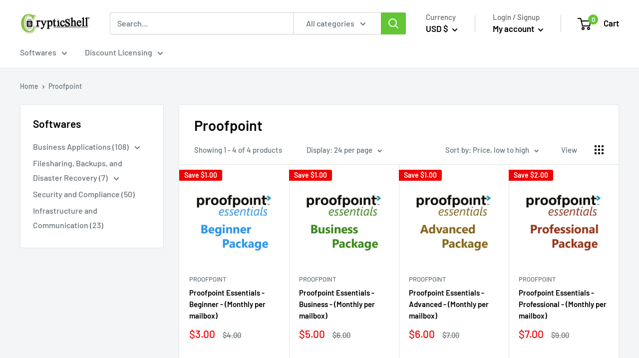

--- FILE ---
content_type: text/javascript; charset=utf-8
request_url: https://www.crypticshell.com/en-us/products/proofpoint-essentials-beginner.js
body_size: 71
content:
{"id":6954058907802,"title":"Proofpoint Essentials - Beginner - (Monthly per mailbox)","handle":"proofpoint-essentials-beginner","description":"\u003cimg src=\"https:\/\/cdn.shopify.com\/s\/files\/1\/0582\/0271\/8362\/files\/PP_480x480.jpg?v=1629371244\" alt=\"\" data-mce-fragment=\"1\" data-mce-src=\"https:\/\/cdn.shopify.com\/s\/files\/1\/0582\/0271\/8362\/files\/PP_480x480.jpg?v=1629371244\"\u003e","published_at":"2021-08-13T10:46:40+01:00","created_at":"2021-08-13T10:46:35+01:00","vendor":"Proofpoint","type":"Email Security","tags":["Proofpoint"],"price":300,"price_min":300,"price_max":300,"available":true,"price_varies":false,"compare_at_price":400,"compare_at_price_min":400,"compare_at_price_max":400,"compare_at_price_varies":false,"variants":[{"id":40619415240858,"title":"Default Title","option1":"Default Title","option2":null,"option3":null,"sku":"CS-PPT-0004","requires_shipping":false,"taxable":true,"featured_image":null,"available":true,"name":"Proofpoint Essentials - Beginner - (Monthly per mailbox)","public_title":null,"options":["Default Title"],"price":300,"weight":0,"compare_at_price":400,"inventory_management":null,"barcode":"CS-SFT-0059","requires_selling_plan":true,"selling_plan_allocations":[{"price_adjustments":[{"position":1,"price":300}],"price":300,"compare_at_price":300,"per_delivery_price":300,"selling_plan_id":591823002,"selling_plan_group_id":"56209ebe0a452e056e6c9d87d29be7ee86fc7d9c"}]}],"images":["\/\/cdn.shopify.com\/s\/files\/1\/0582\/0271\/8362\/products\/proofpoint-essentials-beginner-email-security-proofpoint-741521.jpg?v=1630477942"],"featured_image":"\/\/cdn.shopify.com\/s\/files\/1\/0582\/0271\/8362\/products\/proofpoint-essentials-beginner-email-security-proofpoint-741521.jpg?v=1630477942","options":[{"name":"Title","position":1,"values":["Default Title"]}],"url":"\/en-us\/products\/proofpoint-essentials-beginner","media":[{"alt":"Proofpoint Essentials - Beginner Email Security Proofpoint ","id":23502370242714,"position":1,"preview_image":{"aspect_ratio":1.0,"height":600,"width":600,"src":"https:\/\/cdn.shopify.com\/s\/files\/1\/0582\/0271\/8362\/products\/proofpoint-essentials-beginner-email-security-proofpoint-741521.jpg?v=1630477942"},"aspect_ratio":1.0,"height":600,"media_type":"image","src":"https:\/\/cdn.shopify.com\/s\/files\/1\/0582\/0271\/8362\/products\/proofpoint-essentials-beginner-email-security-proofpoint-741521.jpg?v=1630477942","width":600},{"alt":null,"id":23275273322650,"position":2,"preview_image":{"aspect_ratio":1.333,"height":360,"width":480,"src":"https:\/\/cdn.shopify.com\/s\/files\/1\/0582\/0271\/8362\/products\/hqdefault_a02abb36-d23c-488d-b780-8b832c48b778.jpg?v=1629371154"},"aspect_ratio":1.77,"external_id":"Vbccc1zvXB4","host":"youtube","media_type":"external_video"}],"requires_selling_plan":true,"selling_plan_groups":[{"id":"56209ebe0a452e056e6c9d87d29be7ee86fc7d9c","name":"Monthly subscription","options":[{"name":"billed every","position":1,"values":["4 weeks"]}],"selling_plans":[{"id":591823002,"name":"Monthly subscription","description":"","options":[{"name":"billed every","position":1,"value":"4 weeks"}],"recurring_deliveries":true,"price_adjustments":[{"order_count":null,"position":1,"value_type":"percentage","value":0}]}],"app_id":"Seal Subscriptions"}]}

--- FILE ---
content_type: text/javascript; charset=utf-8
request_url: https://www.crypticshell.com/en-us/products/proofpoint-essentials-advanced.js
body_size: 1012
content:
{"id":6954060185754,"title":"Proofpoint Essentials - Advanced - (Monthly per mailbox)","handle":"proofpoint-essentials-advanced","description":"\u003cp data-mce-fragment=\"1\"\u003eThe Proofpoint Essentials Advanced package provides small and medium-sized businesses with next-generation email security. It helps you protect your people from malware-based threats like malicious attachments or links and from malware-free threats like email fraud or credential phishing emails. It also helps you defend against attacks across social media channels. Built-in data loss prevention (DLP) and email encryption discover and secure sensitive information sent in email. And its comprehensive email continuity helps keep your business communications up and running at all times.\u003c\/p\u003e\n\u003cp data-mce-fragment=\"1\"\u003e\u003cstrong data-mce-fragment=\"1\"\u003eFeatures and Benefits\u003c\/strong\u003e\u003c\/p\u003e\n\u003cul data-mce-fragment=\"1\"\u003e\n\u003cli data-mce-fragment=\"1\"\u003eSecurity and visibility centred around your people\u003c\/li\u003e\n\u003cli data-mce-fragment=\"1\"\u003eMulti-layered protection\u003c\/li\u003e\n\u003cli data-mce-fragment=\"1\"\u003eAdvanced protection against malicious URLs and attachments\u003c\/li\u003e\n\u003cli data-mce-fragment=\"1\"\u003ePolicy-driven email DLP\u003c\/li\u003e\n\u003cli data-mce-fragment=\"1\"\u003eAutomatic email encryption\u003c\/li\u003e\n\u003cli data-mce-fragment=\"1\"\u003e24x7 emergency inbox\u003c\/li\u003e\n\u003cli data-mce-fragment=\"1\"\u003eSocial media protection\u003c\/li\u003e\n\u003cli data-mce-fragment=\"1\"\u003eModern, intuitive interface\u003c\/li\u003e\n\u003cli data-mce-fragment=\"1\"\u003ePer-user controls and quarantine access\u003c\/li\u003e\n\u003c\/ul\u003e","published_at":"2021-08-13T10:47:59+01:00","created_at":"2021-08-13T10:47:54+01:00","vendor":"Proofpoint","type":"Email Security","tags":["Proofpoint"],"price":600,"price_min":600,"price_max":600,"available":true,"price_varies":false,"compare_at_price":700,"compare_at_price_min":700,"compare_at_price_max":700,"compare_at_price_varies":false,"variants":[{"id":40619418943642,"title":"Default Title","option1":"Default Title","option2":null,"option3":null,"sku":"CS-PPT-0003","requires_shipping":false,"taxable":true,"featured_image":null,"available":true,"name":"Proofpoint Essentials - Advanced - (Monthly per mailbox)","public_title":null,"options":["Default Title"],"price":600,"weight":0,"compare_at_price":700,"inventory_management":null,"barcode":"CS-SFT-0058","requires_selling_plan":true,"selling_plan_allocations":[{"price_adjustments":[{"position":1,"price":600}],"price":600,"compare_at_price":600,"per_delivery_price":600,"selling_plan_id":591823002,"selling_plan_group_id":"56209ebe0a452e056e6c9d87d29be7ee86fc7d9c"}]}],"images":["\/\/cdn.shopify.com\/s\/files\/1\/0582\/0271\/8362\/products\/proofpoint-essentials-advanced-email-security-proofpoint-534111.jpg?v=1630477931"],"featured_image":"\/\/cdn.shopify.com\/s\/files\/1\/0582\/0271\/8362\/products\/proofpoint-essentials-advanced-email-security-proofpoint-534111.jpg?v=1630477931","options":[{"name":"Title","position":1,"values":["Default Title"]}],"url":"\/en-us\/products\/proofpoint-essentials-advanced","media":[{"alt":"Proofpoint Essentials - Advanced Email Security Proofpoint ","id":23502364737690,"position":1,"preview_image":{"aspect_ratio":1.0,"height":600,"width":600,"src":"https:\/\/cdn.shopify.com\/s\/files\/1\/0582\/0271\/8362\/products\/proofpoint-essentials-advanced-email-security-proofpoint-534111.jpg?v=1630477931"},"aspect_ratio":1.0,"height":600,"media_type":"image","src":"https:\/\/cdn.shopify.com\/s\/files\/1\/0582\/0271\/8362\/products\/proofpoint-essentials-advanced-email-security-proofpoint-534111.jpg?v=1630477931","width":600},{"alt":null,"id":23275264704666,"position":2,"preview_image":{"aspect_ratio":1.333,"height":360,"width":480,"src":"https:\/\/cdn.shopify.com\/s\/files\/1\/0582\/0271\/8362\/products\/hqdefault_299bcf5c-4b4e-473f-8ab4-8682a5779dc4.jpg?v=1629371131"},"aspect_ratio":1.77,"external_id":"Vbccc1zvXB4","host":"youtube","media_type":"external_video"}],"requires_selling_plan":true,"selling_plan_groups":[{"id":"56209ebe0a452e056e6c9d87d29be7ee86fc7d9c","name":"Monthly subscription","options":[{"name":"billed every","position":1,"values":["4 weeks"]}],"selling_plans":[{"id":591823002,"name":"Monthly subscription","description":"","options":[{"name":"billed every","position":1,"value":"4 weeks"}],"recurring_deliveries":true,"price_adjustments":[{"order_count":null,"position":1,"value_type":"percentage","value":0}]}],"app_id":"Seal Subscriptions"}]}

--- FILE ---
content_type: text/javascript; charset=utf-8
request_url: https://www.crypticshell.com/en-us/products/proofpoint-essentials-professional.js
body_size: 703
content:
{"id":6954061922458,"title":"Proofpoint Essentials - Professional - (Monthly per mailbox)","handle":"proofpoint-essentials-professional","description":"\u003cp data-mce-fragment=\"1\"\u003eThe Proofpoint Essentials Professional package provides small and medium-sized businesses with next-generation email security and compliance. It helps you protect your people from malware-based threats like malicious attachments or links and malware-free threats like email fraud or credential phishing emails. It also helps you defend against attacks across social media channels. Built-in data loss prevention (DLP) and email encryption identify and secure sensitive information sent in email. And its email continuity helps keep your business communications up and running at all times. Our cloud-based\u003cspan data-mce-fragment=\"1\"\u003e \u003c\/span\u003e\u003ca href=\"https:\/\/www.proofpoint.com\/us\/glossary\/email-archiving\" target=\"_blank\" rel=\"noopener noreferrer\"\u003eemail archive\u003c\/a\u003e\u003cspan data-mce-fragment=\"1\"\u003e \u003c\/span\u003ehelps SMBs manage and secure data to stay compliant and reduce storage and management costs.\u003c\/p\u003e\n\u003cp data-mce-fragment=\"1\"\u003e\u003cstrong data-mce-fragment=\"1\"\u003eFeatures and Benefits\u003c\/strong\u003e\u003c\/p\u003e\n\u003cul data-mce-fragment=\"1\"\u003e\n\u003cli data-mce-fragment=\"1\"\u003eSecurity and visibility centred around your people\u003c\/li\u003e\n\u003cli data-mce-fragment=\"1\"\u003eMulti-layered protection\u003c\/li\u003e\n\u003cli data-mce-fragment=\"1\"\u003eAdvanced protection against malicious URLs and attachments\u003c\/li\u003e\n\u003cli data-mce-fragment=\"1\"\u003ePolicy-driven email DLP\u003c\/li\u003e\n\u003cli data-mce-fragment=\"1\"\u003eAutomated email encryption\u003c\/li\u003e\n\u003cli data-mce-fragment=\"1\"\u003e24x7 emergency inbox\u003c\/li\u003e\n\u003cli data-mce-fragment=\"1\"\u003eSocial media protection\u003c\/li\u003e\n\u003cli data-mce-fragment=\"1\"\u003eCloud-based email archive with unlimited storage and up to a 10-year retention policy\u003c\/li\u003e\n\u003cli data-mce-fragment=\"1\"\u003eModern and intuitive interface\u003c\/li\u003e\n\u003cli data-mce-fragment=\"1\"\u003ePer-user controls and quarantine access\u003c\/li\u003e\n\u003c\/ul\u003e","published_at":"2021-08-13T10:50:10+01:00","created_at":"2021-08-13T10:50:06+01:00","vendor":"Proofpoint","type":"Email Security","tags":["Proofpoint"],"price":700,"price_min":700,"price_max":700,"available":true,"price_varies":false,"compare_at_price":900,"compare_at_price_min":900,"compare_at_price_max":900,"compare_at_price_varies":false,"variants":[{"id":40619427528858,"title":"Default Title","option1":"Default Title","option2":null,"option3":null,"sku":"CS-PPT-0001","requires_shipping":false,"taxable":true,"featured_image":null,"available":true,"name":"Proofpoint Essentials - Professional - (Monthly per mailbox)","public_title":null,"options":["Default Title"],"price":700,"weight":0,"compare_at_price":900,"inventory_management":null,"barcode":"CS-SFT-0056","requires_selling_plan":true,"selling_plan_allocations":[{"price_adjustments":[{"position":1,"price":700}],"price":700,"compare_at_price":700,"per_delivery_price":700,"selling_plan_id":591823002,"selling_plan_group_id":"56209ebe0a452e056e6c9d87d29be7ee86fc7d9c"}]}],"images":["\/\/cdn.shopify.com\/s\/files\/1\/0582\/0271\/8362\/products\/proofpoint-essentials-professional-email-security-proofpoint-791759.jpg?v=1630477971"],"featured_image":"\/\/cdn.shopify.com\/s\/files\/1\/0582\/0271\/8362\/products\/proofpoint-essentials-professional-email-security-proofpoint-791759.jpg?v=1630477971","options":[{"name":"Title","position":1,"values":["Default Title"]}],"url":"\/en-us\/products\/proofpoint-essentials-professional","media":[{"alt":"Proofpoint Essentials - Professional Email Security Proofpoint ","id":23502293926042,"position":1,"preview_image":{"aspect_ratio":1.0,"height":600,"width":600,"src":"https:\/\/cdn.shopify.com\/s\/files\/1\/0582\/0271\/8362\/products\/proofpoint-essentials-professional-email-security-proofpoint-791759.jpg?v=1630477971"},"aspect_ratio":1.0,"height":600,"media_type":"image","src":"https:\/\/cdn.shopify.com\/s\/files\/1\/0582\/0271\/8362\/products\/proofpoint-essentials-professional-email-security-proofpoint-791759.jpg?v=1630477971","width":600},{"alt":null,"id":23275443912858,"position":2,"preview_image":{"aspect_ratio":1.333,"height":360,"width":480,"src":"https:\/\/cdn.shopify.com\/s\/files\/1\/0582\/0271\/8362\/products\/hqdefault_4367d126-3227-45b0-9301-40cd6a50da52.jpg?v=1629371533"},"aspect_ratio":1.77,"external_id":"Vbccc1zvXB4","host":"youtube","media_type":"external_video"}],"requires_selling_plan":true,"selling_plan_groups":[{"id":"56209ebe0a452e056e6c9d87d29be7ee86fc7d9c","name":"Monthly subscription","options":[{"name":"billed every","position":1,"values":["4 weeks"]}],"selling_plans":[{"id":591823002,"name":"Monthly subscription","description":"","options":[{"name":"billed every","position":1,"value":"4 weeks"}],"recurring_deliveries":true,"price_adjustments":[{"order_count":null,"position":1,"value_type":"percentage","value":0}]}],"app_id":"Seal Subscriptions"}]}

--- FILE ---
content_type: text/javascript; charset=utf-8
request_url: https://www.crypticshell.com/en-us/products/proofpoint-essentials-business.js
body_size: 947
content:
{"id":6954061299866,"title":"Proofpoint Essentials - Business - (Monthly per mailbox)","handle":"proofpoint-essentials-business","description":"\u003cp data-mce-fragment=\"1\"\u003eThe Proofpoint Essentials Business package provides small and medium-sized businesses with next-generation email security. It helps you protect your people from malware-based threats like malicious attachments or links and from malware-free threats like email fraud or credential phishing emails. Built-in data loss prevention (DLP) identifies sensitive information being sent in email. And its email continuity helps keep your business communications up and running at all times.\u003c\/p\u003e\n\u003cp data-mce-fragment=\"1\"\u003e\u003cstrong data-mce-fragment=\"1\"\u003eFeatures and Benefits\u003c\/strong\u003e\u003c\/p\u003e\n\u003cul data-mce-fragment=\"1\"\u003e\n\u003cli data-mce-fragment=\"1\"\u003eSecurity and visibility centered around your people\u003c\/li\u003e\n\u003cli data-mce-fragment=\"1\"\u003eMulti-layered protection\u003c\/li\u003e\n\u003cli data-mce-fragment=\"1\"\u003eAdvanced protection against malicious URLs and attachments\u003c\/li\u003e\n\u003cli data-mce-fragment=\"1\"\u003ePolicy-driven email DLP\u003c\/li\u003e\n\u003cli data-mce-fragment=\"1\"\u003e24x7 emergency inbox\u003c\/li\u003e\n\u003cli data-mce-fragment=\"1\"\u003eModern, intuitive interface\u003c\/li\u003e\n\u003cli data-mce-fragment=\"1\"\u003ePer-user controls and quarantine access\u003c\/li\u003e\n\u003c\/ul\u003e","published_at":"2021-08-13T10:49:15+01:00","created_at":"2021-08-13T10:49:11+01:00","vendor":"Proofpoint","type":"Email Security","tags":["Proofpoint"],"price":500,"price_min":500,"price_max":500,"available":true,"price_varies":false,"compare_at_price":600,"compare_at_price_min":600,"compare_at_price_max":600,"compare_at_price_varies":false,"variants":[{"id":40619424907418,"title":"Default Title","option1":"Default Title","option2":null,"option3":null,"sku":"CS-PPT-0002","requires_shipping":false,"taxable":true,"featured_image":null,"available":true,"name":"Proofpoint Essentials - Business - (Monthly per mailbox)","public_title":null,"options":["Default Title"],"price":500,"weight":0,"compare_at_price":600,"inventory_management":null,"barcode":"CS-SFT-0057","requires_selling_plan":true,"selling_plan_allocations":[{"price_adjustments":[{"position":1,"price":500}],"price":500,"compare_at_price":500,"per_delivery_price":500,"selling_plan_id":591823002,"selling_plan_group_id":"56209ebe0a452e056e6c9d87d29be7ee86fc7d9c"}]}],"images":["\/\/cdn.shopify.com\/s\/files\/1\/0582\/0271\/8362\/products\/proofpoint-essentials-business-email-security-proofpoint-222889.jpg?v=1630477960"],"featured_image":"\/\/cdn.shopify.com\/s\/files\/1\/0582\/0271\/8362\/products\/proofpoint-essentials-business-email-security-proofpoint-222889.jpg?v=1630477960","options":[{"name":"Title","position":1,"values":["Default Title"]}],"url":"\/en-us\/products\/proofpoint-essentials-business","media":[{"alt":"Proofpoint Essentials - Business Email Security Proofpoint ","id":23502314307738,"position":1,"preview_image":{"aspect_ratio":1.0,"height":600,"width":600,"src":"https:\/\/cdn.shopify.com\/s\/files\/1\/0582\/0271\/8362\/products\/proofpoint-essentials-business-email-security-proofpoint-222889.jpg?v=1630477960"},"aspect_ratio":1.0,"height":600,"media_type":"image","src":"https:\/\/cdn.shopify.com\/s\/files\/1\/0582\/0271\/8362\/products\/proofpoint-essentials-business-email-security-proofpoint-222889.jpg?v=1630477960","width":600},{"alt":null,"id":23275321622682,"position":2,"preview_image":{"aspect_ratio":1.333,"height":360,"width":480,"src":"https:\/\/cdn.shopify.com\/s\/files\/1\/0582\/0271\/8362\/products\/hqdefault_f5c3e2cb-f918-46f1-b1d5-d4d380a97c0b.jpg?v=1629371278"},"aspect_ratio":1.77,"external_id":"Vbccc1zvXB4","host":"youtube","media_type":"external_video"}],"requires_selling_plan":true,"selling_plan_groups":[{"id":"56209ebe0a452e056e6c9d87d29be7ee86fc7d9c","name":"Monthly subscription","options":[{"name":"billed every","position":1,"values":["4 weeks"]}],"selling_plans":[{"id":591823002,"name":"Monthly subscription","description":"","options":[{"name":"billed every","position":1,"value":"4 weeks"}],"recurring_deliveries":true,"price_adjustments":[{"order_count":null,"position":1,"value_type":"percentage","value":0}]}],"app_id":"Seal Subscriptions"}]}